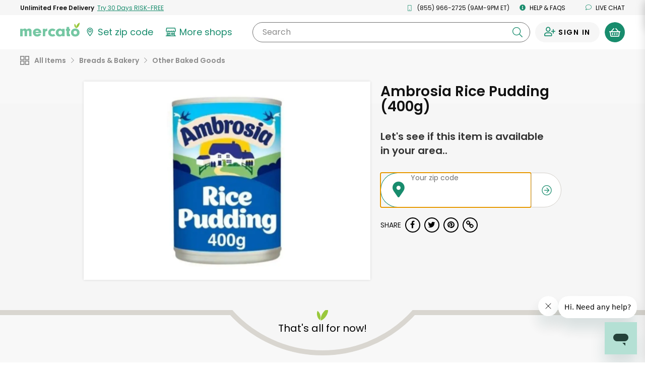

--- FILE ---
content_type: text/javascript; charset=utf-8
request_url: https://app.link/_r?sdk=web2.86.5&branch_key=key_live_liL7hNRh8FTUO0iejnxJbgefDEn2mfaq&callback=branch_callback__0
body_size: 70
content:
/**/ typeof branch_callback__0 === 'function' && branch_callback__0("1541462023616979980");

--- FILE ---
content_type: application/javascript
request_url: https://dye1fo42o13sl.cloudfront.net/static/builds/20260116193526_81e8b89e/scripts-built/util/SVGUtil.js
body_size: 294
content:
define([],function(){return function(){var t=function(t,e,r){console.log("createSVG","width",t,"height",e,"attributes",JSON.stringify(r));var n=document.createElementNS("http://www.w3.org/2000/svg","svg");n.setAttribute("viewBox","0 0 "+t+" "+e),n.setAttribute("preserveAspectRatio","xMinYMin meet"),n.setAttribute("version","1.1"),n.setAttribute("xmlns","http://www.w3.org/2000/svg"),n.setAttributeNS("http://www.w3.org/2000/xmlns/","xmlns:xlink","http://www.w3.org/1999/xlink"),console.log("attr",r);for(var i in r)r.hasOwnProperty(i)&&n.setAttribute(i,r[i]);return n},e=function(t,e,r){var n=document.createElementNS("http://www.w3.org/2000/svg","image");return n.setAttributeNS(null,"height",r),n.setAttributeNS(null,"width",e),n.setAttributeNS("http://www.w3.org/1999/xlink","xlink:href",t),n},r=function(t){var e=document.createElementNS("http://www.w3.org/2000/svg","g");return void 0!==t&&e.setAttribute("class",t),e},n=function(t,e){console.log("createShape","shapeType",t,"attributes",JSON.stringify(e));var r=document.createElementNS("http://www.w3.org/2000/svg",t);for(var n in e)e.hasOwnProperty(n)&&r.setAttribute(n,e[n]);return r};return{createSVG:function(e,r,n){return t(e,r,n)},createImage:function(t,r,n,i){return e(t,r,n)},createGroup:function(t){return r(t)},createRect:function(t){return n("rect",t)},createPolygon:function(t){return n("polygon",t)}}}()});